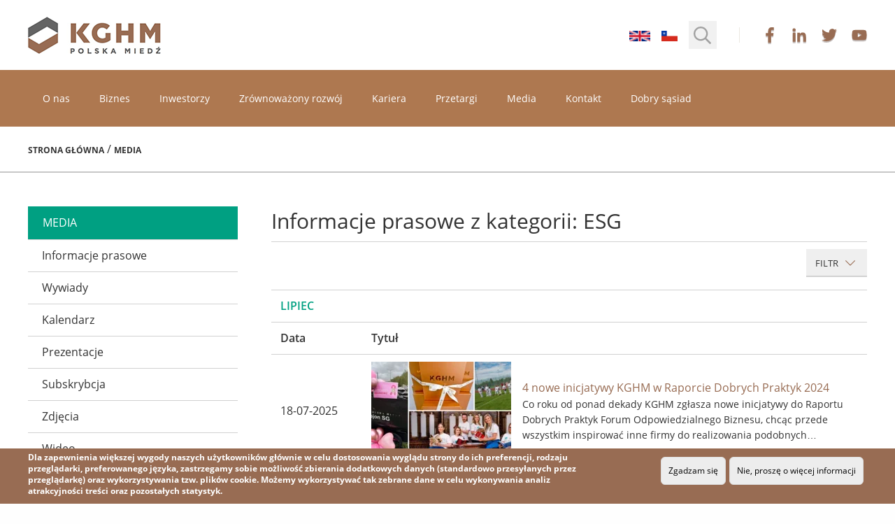

--- FILE ---
content_type: text/html;charset=UTF-8
request_url: https://media.kghm.com/pl/kategoria/5375?offset=5
body_size: 58802
content:
<!doctype html>
<html class="no-js" lang="pl">

    <head>
        <meta charset="utf-8" />
        <meta http-equiv="x-dns-prefetch-control" content="on" />
        <link rel="dns-prefetch preconnect" href="//d2xhqqdaxyaju6.cloudfront.net" />
        <meta name="viewport" content="width=device-width, initial-scale=1.0" />
        <link rel="stylesheet" href="https://cdn-netpr.pl/theme/254/58/css/styles.css" />

        <link rel="preload" href="/__system/resource/254/58/fonts/OpenSans-Regular.woff2" as="font" crossorigin="anonymous" />
<link rel="preload" href="/__system/resource/254/58/fonts/OpenSans-Bold.woff2" as="font" crossorigin="anonymous" />
<style>
  @font-face {
    font-family: 'Open sans';
    font-style: normal;
    font-display: auto;
    src: url('/__system/resource/254/58/fonts/OpenSans-Regular.woff2') format('woff2'),
    url('/__system/resource/254/58/fonts/OpenSans-Regular.woff') format('woff');
    font-weight: 400;
  }
</style>
<style>
  @font-face {
    font-family: 'Open sans';
    font-style: normal;
    font-display: auto;
    src: url('/__system/resource/254/58/fonts/OpenSans-Light.woff2') format('woff2'),
    url('/__system/resource/254/58/fonts/OpenSans-Light.woff') format('woff');
    font-weight: 300;
  }
</style>
<style>
  @font-face {
    font-family: 'Open sans';
    font-style: normal;
    font-display: auto;
    src: url('/__system/resource/254/58/fonts/OpenSans-Bold.woff2') format('woff2'),
    url('/__system/resource/254/58/fonts/OpenSans-Bold.woff') format('woff');
    font-weight: 700;
  }
</style>
<style>
  @font-face {
    font-family: 'Open sans';
    font-style: normal;
    font-display: auto;
    src: url('/__system/resource/254/58/fonts/OpenSans-SemiBold.woff2') format('woff2'),
    url('/__system/resource/254/58/fonts/OpenSans-SemiBold.woff') format('woff');
    font-weight: 600;
  }
</style>
<style>
  @font-face {
    font-family: 'Open sans';
    font-style: italic;
    font-display: auto;
    src: url('/__system/resource/254/58/fonts/OpenSans-Italic.woff2') format('woff2'),
    url('/__system/resource/254/58/fonts/OpenSans-Italic.woff') format('woff');
    font-weight: 400;
  }
</style>

        <link rel="shortcut icon" href="https://cdn-netpr.pl/theme/254/58/static/favicon.ico" />
        <meta http-equiv="X-UA-Compatible" content="IE=edge" />
        <script defer src="https://cdn-netpr.pl/theme/254/58/js/scripts.js"></script>
        <title>Informacje prasowe z kategorii ESG | Biuro prasowe KGHM Polska Miedź</title>
        <meta name="description" content="Najnowsze komunikaty prasowe KGHM z kategorii ESG">
        <!--nkZcdyRWSH7vS2b6zTBwVxcZTCTwAKQV7aOwP3qDpmmKEGYo4fmaj6e6Pexz5zWVnEdD9uIy2DFOAmwFX-->
        <meta property="og:type" content="website" />
        <meta property="og:title" content="Informacje prasowe z kategorii ESG | Biuro prasowe KGHM Polska Miedź">
        <meta property="og:description" content="Najnowsze komunikaty prasowe KGHM z kategorii ESG">
        <meta property="og:url" content="https://media.kghm.com/pl/kategoria/5375?offset=5" />
        <meta property="og:image" content="https://d2xhqqdaxyaju6.cloudfront.net/file/mediakit-s/1516865/6a/s-1200-630.png"/>
          
        <meta name="twitter:card" content="summary_large_image">
        <meta name="twitter:title" content="Informacje prasowe z kategorii ESG | Biuro prasowe KGHM Polska Miedź">
        <meta name="twitter:description" content="Najnowsze komunikaty prasowe KGHM z kategorii ESG">
        <meta name="twitter:image" content="https://d2xhqqdaxyaju6.cloudfront.net/file/mediakit-s/1516865/6a/s-1200-630.png">
    </head>

    <body class="slide-body 561 ">
        <div class="mobileMenu-Js"></div>
        <div style="display: none;">
            <svg xmlns="http://www.w3.org/2000/svg" xmlns:xlink="http://www.w3.org/1999/xlink"><symbol id="image-at" viewBox="0 0 512 512"><path d="M256 8C118.94 8 8 118.92 8 256c0 137.06 110.92 248 248 248a248.6 248.6 0 00147.1-48.32 11.97 11.97 0 002.09-17.21l-5.08-6.2a11.96 11.96 0 00-16.3-2.13A216.5 216.5 0 01256 472c-119.37 0-216-96.6-216-216 0-119.38 96.6-216 216-216 118.44 0 216 80.02 216 200 0 72.87-52.82 108.24-116.06 108.24-19.74 0-23.7-10.82-19.5-33.87L368.5 150.3a12 12 0 00-11.77-14.3H344.3a12 12 0 00-11.78 9.72c-2.3 11.84-2.86 13.46-3.86 25.64-11.73-27.07-38.64-43.02-73.37-43.02-68.05 0-133.18 62.95-133.18 157.03 0 61.59 33.92 98.35 90.72 98.35 39.73 0 70.6-24.28 86.64-46.98-1.21 27.79 17.45 42.21 45.97 42.21C453.1 378.95 504 321.73 504 240 504 103.81 393.86 8 256 8zm-37.92 342.63c-36.68 0-58.58-25.11-58.58-67.17 0-74.69 50.77-121.54 97.22-121.54 38.85 0 58.1 27.79 58.1 65.73 0 58.13-38.37 122.98-96.74 122.98z"/></symbol><symbol id="image-calendar-plus" viewBox="0 0 448 512"><path d="M320 332v8c0 6.6-5.4 12-12 12h-68v68c0 6.6-5.4 12-12 12h-8c-6.6 0-12-5.4-12-12v-68h-68c-6.6 0-12-5.4-12-12v-8c0-6.6 5.4-12 12-12h68v-68c0-6.6 5.4-12 12-12h8c6.6 0 12 5.4 12 12v68h68c6.6 0 12 5.4 12 12zm128-220v352c0 26.5-21.5 48-48 48H48c-26.5 0-48-21.5-48-48V112c0-26.5 21.5-48 48-48h48V12c0-6.6 5.4-12 12-12h8c6.6 0 12 5.4 12 12v52h192V12c0-6.6 5.4-12 12-12h8c6.6 0 12 5.4 12 12v52h48c26.5 0 48 21.5 48 48zm-416 0v48h384v-48c0-8.8-7.2-16-16-16H48c-8.8 0-16 7.2-16 16zm384 352V192H32v272c0 8.8 7.2 16 16 16h352c8.8 0 16-7.2 16-16z"/></symbol><symbol id="image-chevron-left" viewBox="0 0 320 512"><path d="M34.52 239.03L228.87 44.69a24 24 0 0133.94 0l22.67 22.67a24 24 0 01.04 33.9L131.49 256l154.02 154.75a24 24 0 01-.04 33.9l-22.67 22.67a24 24 0 01-33.94 0L34.52 272.97a24 24 0 010-33.94z"/></symbol><symbol id="image-chevron-right" viewBox="0 0 256 512"><path d="M17.52 36.47l-7.07 7.07a12 12 0 000 16.97L205.95 256 10.45 451.5a12 12 0 000 16.97l7.08 7.07a12 12 0 0016.97 0l211.05-211.06a12 12 0 000-16.97L34.49 36.47a12 12 0 00-16.96 0z"/></symbol><symbol id="image-facebook" viewBox="0 0 264 512"><path d="M76.7 512V283H0v-91h76.7v-71.7C76.7 42.4 124.3 0 193.8 0c33.3 0 61.9 2.5 70.2 3.6V85h-48.2c-37.8 0-45.1 18-45.1 44.3V192H256l-11.7 91h-73.6v229"/></symbol><symbol id="image-file-pdf" viewBox="0 0 384 512"><path d="M369.9 97.9L286 14A48 48 0 00252.1-.1H48C21.5 0 0 21.5 0 48v416c0 26.5 21.5 48 48 48h288c26.5 0 48-21.5 48-48V131.9c0-12.7-5.1-25-14.1-34zM332.1 128H256V51.9l76.1 76.1zM48 464V48h160v104c0 13.3 10.7 24 24 24h104v288H48zm250.2-143.7c-12.2-12-47-8.7-64.4-6.5-17.2-10.5-28.7-25-36.8-46.3 3.9-16.1 10.1-40.6 5.4-56-4.2-26.2-37.8-23.6-42.6-5.9-4.4 16.1-.4 38.5 7 67.1-10 23.9-24.9 56-35.4 74.4-20 10.3-47 26.2-51 46.2-3.3 15.8 26 55.2 76.1-31.2 22.4-7.4 46.8-16.5 68.4-20.1 18.9 10.2 41 17 55.8 17 25.5 0 28-28.2 17.5-38.7zm-198.1 77.8c5.1-13.7 24.5-29.5 30.4-35-19 30.3-30.4 35.7-30.4 35zm81.6-190.6c7.4 0 6.7 32.1 1.8 40.8-4.4-13.9-4.3-40.8-1.8-40.8zm-24.4 136.6c9.7-16.9 18-37 24.7-54.7 8.3 15.1 18.9 27.2 30.1 35.5-20.8 4.3-38.9 13.1-54.8 19.2zm131.6-5s-5 6-37.3-7.8c35.1-2.6 40.9 5.4 37.3 7.8z"/></symbol><symbol id="image-id-badge" viewBox="0 0 384 512"><path d="M336 0H48A48 48 0 000 48v416a48 48 0 0048 48h288a48 48 0 0048-48V48a48 48 0 00-48-48zm16 464a16 16 0 01-16 16H48a16 16 0 01-16-16V64h320v400zm-85.3-211.78A95.5 95.5 0 00288 192c0-52.93-43.07-96-96-96s-96 43.07-96 96a95.5 95.5 0 0021.3 60.22 79.38 79.38 0 00-37.17 27.24A79.41 79.41 0 0064 327.64V392c0 30.88 25.12 56 56 56h144c30.88 0 56-25.12 56-56v-64.36a79.41 79.41 0 00-16.13-48.18 79.38 79.38 0 00-37.17-27.24zM192 128a64 64 0 110 128 64 64 0 110-128zm96 264a24 24 0 01-24 24H120a24 24 0 01-24-24v-64.36a48 48 0 0134.81-46.16l16.29-4.65C160.51 283.96 175.79 288 192 288s31.49-4.04 44.9-11.17l16.29 4.65A48 48 0 01288 327.64V392z"/></symbol><symbol id="image-instagram" viewBox="0 0 448 512"><path d="M224.1 141c-63.6 0-114.9 51.3-114.9 114.9s51.3 114.9 114.9 114.9S339 319.5 339 255.9 287.7 141 224.1 141zm0 189.6c-41.1 0-74.7-33.5-74.7-74.7s33.5-74.7 74.7-74.7 74.7 33.5 74.7 74.7-33.6 74.7-74.7 74.7zm146.4-194.3c0 14.9-12 26.8-26.8 26.8a26.8 26.8 0 1126.8-26.8zm76.1 27.2c-1.7-35.9-9.9-67.7-36.2-93.9-26.2-26.2-58-34.4-93.9-36.2-37-2.1-147.9-2.1-184.9 0-35.8 1.7-67.6 9.9-93.9 36.1s-34.4 58-36.2 93.9c-2.1 37-2.1 147.9 0 184.9 1.7 35.9 9.9 67.7 36.2 93.9s58 34.4 93.9 36.2c37 2.1 147.9 2.1 184.9 0 35.9-1.7 67.7-9.9 93.9-36.2 26.2-26.2 34.4-58 36.2-93.9 2.1-37 2.1-147.8 0-184.8zM398.8 388a75.63 75.63 0 01-42.6 42.6c-29.5 11.7-99.5 9-132.1 9s-102.7 2.6-132.1-9A75.63 75.63 0 0149.4 388c-11.7-29.5-9-99.5-9-132.1s-2.6-102.7 9-132.1A75.63 75.63 0 0192 81.2c29.5-11.7 99.5-9 132.1-9s102.7-2.6 132.1 9a75.63 75.63 0 0142.6 42.6c11.7 29.5 9 99.5 9 132.1s2.7 102.7-9 132.1z"/></symbol><symbol id="image-linkedIn" viewBox="0 0 448 512"><path d="M100.3 480H7.4V180.9h92.9V480zM53.8 140.1C24.1 140.1 0 115.5 0 85.8 0 56.1 24.1 32 53.8 32c29.7 0 53.8 24.1 53.8 53.8 0 29.7-24.1 54.3-53.8 54.3zM448 480h-92.7V334.4c0-34.7-.7-79.2-48.3-79.2-48.3 0-55.7 37.7-55.7 76.7V480h-92.8V180.9h89.1v40.8h1.3c12.4-23.5 42.7-48.3 87.9-48.3 94 0 111.3 61.9 111.3 142.3V480z"/></symbol><symbol id="image-phone" viewBox="0 0 512 512"><path d="M487.78 24.05L387.03.81a31.23 31.23 0 00-35.75 18.14l-46.5 108.49a31.4 31.4 0 008.93 36.5L367.56 208A350.1 350.1 0 01208 367.56l-44.06-53.85a31.4 31.4 0 00-36.5-8.94l-108.5 46.5A31.23 31.23 0 00.82 387.04l23.24 100.75A31.1 31.1 0 0054.5 512C306.66 512 512 307.8 512 54.5a31.1 31.1 0 00-24.22-30.45zM55.1 480l-22.98-99.56 107.4-46.03 59.54 72.76c103.64-48.62 159.67-104.87 208.1-208.11l-72.75-59.53 46.03-107.4L480 55.1C479.68 289.7 289.64 479.68 55.1 480z"/></symbol><symbol id="image-rss" viewBox="0 0 448 512"><path d="M80 368c17.64 0 32 14.36 32 32s-14.36 32-32 32-32-14.36-32-32 14.36-32 32-32m0-48a80 80 0 100 160 80 80 0 000-160zm368 147.62C441.55 229.78 249.94 38.44 12.39 32A12.03 12.03 0 000 44v24.03c0 6.48 5.15 11.8 11.63 11.99 211.97 6.04 382.31 176.73 388.35 388.35a11.99 11.99 0 0012 11.63h24.01c6.78 0 12.19-5.6 12-12.39zm-136.24-.05C305.4 305 174.96 174.6 12.44 168.24a12 12 0 00-12.44 12v24.03a12 12 0 0011.5 11.98c136.76 5.84 246.4 115.5 252.25 252.25a12 12 0 0011.98 11.5h24.03a12 12 0 0012-12.43z"/></symbol><symbol id="image-search" viewBox="0 0 512 512"><path d="M508.5 468.9L387.1 347.5c-2.3-2.3-5.3-3.5-8.5-3.5h-13.2c31.5-36.5 50.6-84 50.6-136C416 93.1 322.9 0 208 0S0 93.1 0 208s93.1 208 208 208c52 0 99.5-19.1 136-50.6v13.2c0 3.2 1.3 6.2 3.5 8.5l121.4 121.4c4.7 4.7 12.3 4.7 17 0l22.6-22.6c4.7-4.7 4.7-12.3 0-17zM208 368c-88.4 0-160-71.6-160-160S119.6 48 208 48s160 71.6 160 160-71.6 160-160 160z"/></symbol><symbol id="image-twitter-like" viewBox="0 0 54 72"><path d="M38.72 12c-7.18 0-11.16 7.3-11.72 8.13-.56-.82-4.5-8.13-11.72-8.13-6.49 0-11.75 6.16-11.75 12.65C3.53 39.96 21.9 55.9 27 56c5.1-.1 23.47-16.04 23.47-31.35C50.47 18.16 45.2 12 38.72 12z"/></symbol><symbol id="image-twitter-reply" viewBox="0 0 65 72"><path d="M41 31h-9V19a3 3 0 00-4.82-2.39l-21 16a3 3 0 000 4.78l21 16A3 3 0 0032 51V39h9c5.51 0 10 4.49 10 10a4 4 0 108 0c0-9.93-8.07-18-18-18z"/></symbol><symbol id="image-twitter-retweet" viewBox="0 0 75 72"><path d="M70.68 36.64A3 3 0 0068 35h-7V19a4 4 0 00-4-4H34a4 4 0 100 8h18a1 1 0 011 1v11h-7a3 3 0 00-2.42 4.77l11 15a3 3 0 004.84 0l11-15a3 3 0 00.26-3.13zM40 48H22a1 1 0 01-1-.96V36h7a3 3 0 002.42-4.77l-11-15a3 3 0 00-4.84 0l-11 15A3 3 0 006 36h7l.01 16a4 4 0 004 4h23a4 4 0 000-8z"/></symbol><symbol id="image-twitter" viewBox="0 0 512 512"><path d="M459.37 151.72c.33 4.54.33 9.1.33 13.64 0 138.72-105.59 298.56-298.56 298.56-59.45 0-114.68-17.22-161.14-47.1 8.45.97 16.57 1.3 25.34 1.3 49.05 0 94.21-16.58 130.27-44.84a105.12 105.12 0 01-98.1-72.77c6.49.97 12.99 1.62 19.81 1.62 9.42 0 18.84-1.3 27.61-3.57A104.95 104.95 0 0120.8 195.57v-1.3a105.68 105.68 0 0047.43 13.32 104.86 104.86 0 01-46.78-87.39c0-19.49 5.2-37.36 14.3-52.95a298.27 298.27 0 00216.36 109.8c-1.62-7.8-2.6-15.91-2.6-24.03 0-57.83 46.78-104.94 104.94-104.94 30.2 0 57.5 12.67 76.67 33.14a206.6 206.6 0 0066.6-25.34 104.65 104.65 0 01-46.14 57.83c21.12-2.28 41.59-8.13 60.43-16.25a225.57 225.57 0 01-52.63 54.26z"/></symbol><symbol id="image-youtube" viewBox="0 0 576 512"><path d="M549.65 124.08a68.62 68.62 0 00-48.28-48.6C458.78 64 288 64 288 64S117.22 64 74.63 75.49a68.62 68.62 0 00-48.28 48.6c-11.42 42.86-11.42 132.3-11.42 132.3s0 89.44 11.42 132.3c6.28 23.65 24.78 41.5 48.28 47.82C117.22 448 288 448 288 448s170.78 0 213.37-11.49c23.5-6.32 42-24.17 48.28-47.82 11.42-42.86 11.42-132.3 11.42-132.3s0-89.44-11.42-132.3zM232.15 337.6V175.2l142.73 81.2-142.73 81.2z"/></symbol></svg>
        </div>
        <a href="#" class="scroll-to-top">
    <svg class="scroll-to-top__icon ">
    <use xlink:href="#image-chevron-left"></use>
</svg>
    Przewiń w górę
</a>
        <div class="mobileMenuSlide-js container"><header class="grid-container header__wrapper"><div class="header__settings-container-mobile hide-for-print">
    <ul class="header__language-container">
            <li class="header__language-item">
                <a href="/en/category/5376">
                    
                    
                    <img src="https://cdn-netpr.pl/theme/254/58/img/en.png" alt="english">
                </a>
            </li>
            <li class="header__language-item">
                <a href="/es/categoria/5567">
                    <img src="https://cdn-netpr.pl/theme/254/58/img/es.png" alt="spain">
                    
                    
                </a>
            </li>
    </ul>
    <form class="header__search-container" action="/pl/informacje-prasowe">
        <input class="header__search-input searchInput-js" type="search" name="q"
            placeholder="Wpisz szukaną frazę">
        <div role="button" class="header__search searchButton-js">
            <svg class="header__search-icon ">
    <use xlink:href="#image-search"></use>
</svg>
        </div>
    </form>
</div>
<div class="header__container">
    <a href="https://kghm.com/">
        <img src="https://cdn-netpr.pl/theme/254/58/img/logo-top-menu.png" alt="KGHM logo" >
    </a>
    <div class="header__settings-container hide-for-print">
        <ul class="header__language-container">
                <li class="header__language-item">
                    <a href="/en/category/5376">
                        
                        
                        <img src="https://cdn-netpr.pl/theme/254/58/img/en.png" alt="english">
                    </a>
                </li>
                <li class="header__language-item">
                    <a href="/es/categoria/5567">
                        <img src="https://cdn-netpr.pl/theme/254/58/img/es.png" alt="spain">
                        
                        
                    </a>
                </li>
        </ul>
        <form class="header__search-container" action="/pl/informacje-prasowe">
            <input class="header__search-input searchInput-js" type="search" name="q"
                placeholder="Wpisz szukaną frazę" style="display: none">
            <div role="button" class="header__search searchButton-js">
                <svg class="header__search-icon ">
    <use xlink:href="#image-search"></use>
</svg>
            </div>
        </form>
        <div class="menu-top-container__social-icons-container">
            <a href="https://www.facebook.com/kghmtomy" class="hide-text">
                facebook
                <svg class="menu-top-container__social-icon color__icon--facebook ">
    <use xlink:href="#image-facebook"></use>
</svg>
            </a>
            <a href="https://www.linkedin.com/company/kghm" class="hide-text">
                linkedin
                <svg class="menu-top-container__social-icon color__icon--linkedin ">
    <use xlink:href="#image-linkedIn"></use>
</svg>
            </a>
            <a href="https://twitter.com/kghm_sa" class="hide-text">
                twitter
                <svg class="menu-top-container__social-icon color__icon--twitter ">
    <use xlink:href="#image-twitter"></use>
</svg>
            </a>
            <a href="https://www.youtube.com/user/KGHMPM" class="hide-text">
                youtube
                <svg class="menu-top-container__social-icon color__icon--twitter ">
    <use xlink:href="#image-youtube"></use>
</svg>
            </a>
        </div>
    </div>
    <div class="header__mobile-icons-container">
        <div class="header__mobile-icon header__mobile-icon--settings settingsIcon-js"></div>
        <div class="header__mobile-icon header__mobile-icon--hamburger hamburgerIcon-js"></div>
    </div>
</div></header><div class="menu-top-container__container hide-for-print"><div class="grid-container menu-top-container">
    <div class="menu-top-container__header">Nawigacja</div>
    <div class="menu-top-container-in"><nav class="menu-top-item__container">        <a class="menu-top-item__I-st-level" href="https://kghm.com/pl/o-nas">
            O nas
        </a>

        <div class="menu-top-item__mobile-container">
            <a class="menu-top-item__mobile" href="https://kghm.com/pl/o-nas">
                O nas 
            </a>
        </div>
</nav><nav class="menu-top-item__container">        <a class="menu-top-item__I-st-level" href="https://kghm.com/pl/biznes">
            Biznes
        </a>

        <div class="menu-top-item__mobile-container">
            <a class="menu-top-item__mobile" href="https://kghm.com/pl/biznes">
                Biznes 
            </a>
        </div>
</nav><nav class="menu-top-item__container">        <a class="menu-top-item__I-st-level" href="https://kghm.com/pl/inwestorzy">
            Inwestorzy
        </a>

        <div class="menu-top-item__mobile-container">
            <a class="menu-top-item__mobile" href="https://kghm.com/pl/inwestorzy">
                Inwestorzy 
            </a>
        </div>
</nav><nav class="menu-top-item__container">        <a class="menu-top-item__I-st-level" href="https://kghm.com/pl/zrownowazony-rozwoj">
            Zrównoważony rozwój
        </a>

        <div class="menu-top-item__mobile-container">
            <a class="menu-top-item__mobile" href="https://kghm.com/pl/zrownowazony-rozwoj">
                Zrównoważony rozwój 
            </a>
        </div>
</nav><nav class="menu-top-item__container">        <a class="menu-top-item__I-st-level" href="https://kghm.com/pl/kariera">
            Kariera
        </a>

        <div class="menu-top-item__mobile-container">
            <a class="menu-top-item__mobile" href="https://kghm.com/pl/kariera">
                Kariera 
            </a>
        </div>
</nav><nav class="menu-top-item__container">        <a class="menu-top-item__I-st-level" href="https://kghm.com/pl/dostawcy">
            Przetargi
        </a>

        <div class="menu-top-item__mobile-container">
            <a class="menu-top-item__mobile" href="https://kghm.com/pl/dostawcy">
                Przetargi 
            </a>
        </div>
</nav><nav class="menu-top-item__container">        <a class="menu-top-item__I-st-level" href="https://media.kghm.com/pl">
            Media
        </a>

        <div class="menu-top-item__mobile-container">
            <a class="menu-top-item__mobile" href="https://media.kghm.com/pl">
                Media 
            </a>
        </div>
</nav><nav class="menu-top-item__container">        <a class="menu-top-item__I-st-level" href="https://kghm.com/pl/kontakt">
            Kontakt
        </a>

        <div class="menu-top-item__mobile-container">
            <a class="menu-top-item__mobile" href="https://kghm.com/pl/kontakt">
                Kontakt 
            </a>
        </div>
</nav><nav class="menu-top-item__container">        <a class="menu-top-item__I-st-level" href="https://kghm.com/pl/dla-mieszkancow">
            Dobry sąsiad
        </a>
            <div class="menu-top-item__II-nd-level-container">
                <div class="menu-top-item__II--white-bg">
                    <div class="menu-top-item__II-nd-level grid-container grid-x">
                            <ul class="cell large-auto margin-0">
                                <li class="menu-top-item__II-nd-level-column-top-line"></li>
                                    <li class="menu-top-item__II-nd-level-item">
                                            <a href="https://media.kghm.com/pl/kategoria/6104">Aktualności</a> 
                                            <svg class="menu-top-item__II-nd-level-arrow-right ">
    <use xlink:href="#image-chevron-right"></use>
</svg>
                                    </li>
                                    <li class="menu-top-item__II-nd-level-item-bottom-line"></li>
                                    <li class="menu-top-item__II-nd-level-item">
                                            <a href="https://kghm.com/pl/zrownowazony-rozwoj/dobry-sasiad">Działamy lokalnie</a> 
                                            <svg class="menu-top-item__II-nd-level-arrow-right ">
    <use xlink:href="#image-chevron-right"></use>
</svg>
                                            <ul>
                                                    <li class="menu-top-item__III-rd-level-item">
                                                            <a href="https://kghm.com/pl/zrownowazony-rozwoj/sponsoring">Sponsoring</a>
                                                    </li>
                                                    <li class="menu-top-item__III-rd-level-item">
                                                            <a href="https://kghm.com/pl/zrownowazony-rozwoj/dobry-sasiad/programy-csr">Programy CSR</a>
                                                    </li>
                                            </ul>
                                    </li>
                                    <li class="menu-top-item__II-nd-level-item-bottom-line"></li>
                                    <li class="menu-top-item__II-nd-level-item">
                                            <a href="https://kghm.com/pl/komunikaty-lokalne">Komunikaty i zaproszenia na spotkania</a> 
                                            <svg class="menu-top-item__II-nd-level-arrow-right ">
    <use xlink:href="#image-chevron-right"></use>
</svg>
                                    </li>
                                    <li class="menu-top-item__II-nd-level-item-bottom-line"></li>
                                    <li class="menu-top-item__II-nd-level-item">
                                            <a href="https://kghm.com/pl/zrownowazony-rozwoj/ekologia-i-srodowisko/ochrona-obiektow-na-terenach-gorniczych">Ochrona obiektów na terenach górniczych</a> 
                                            <svg class="menu-top-item__II-nd-level-arrow-right ">
    <use xlink:href="#image-chevron-right"></use>
</svg>
                                    </li>
                                    <li class="menu-top-item__II-nd-level-item-bottom-line"></li>
                            </ul>
                    </div>
                </div>
            </div>
            <div class="menu-top-item__II-nd-level-apla"></div>

        <div class="menu-top-item__mobile-container">
            <a class="menu-top-item__mobile" href="https://kghm.com/pl/dla-mieszkancow">
                Dobry sąsiad 
            </a>
                <div class="menu-top-item__mobile-subopen"> 
                </div> 
                <div class="menu-top-item__mobile-submenu-container">
                    <svg class="menu-top-item__previous-arrow ">
    <use xlink:href="#image-chevron-left"></use>
</svg>                    
                    <div class="menu-top-container__header">
                        Dobry sąsiad
                    </div>
                    <div class="menu-top-container-in">
                                <div class="menu-top-item__mobile-container">
                                    <a class="menu-top-item__mobile" href="https://media.kghm.com/pl/kategoria/6104">
                                        Aktualności 
                                    </a>
                                </div>
                                <div class="menu-top-item__mobile-container">
                                    <a class="menu-top-item__mobile" href="https://kghm.com/pl/zrownowazony-rozwoj/dobry-sasiad">
                                        Działamy lokalnie 
                                    </a>
                                        <div class="menu-top-item__mobile-subopen">
                                            2
                                        </div>
                                        <div class="menu-top-item__mobile-submenu-container width-100">
                                            <svg class="menu-top-item__previous-arrow ">
    <use xlink:href="#image-chevron-left"></use>
</svg>  
                                            <div class="menu-top-container__header">Działamy lokalnie</div>
                                            <div class="menu-top-container-in">
                                                    <div class="menu-top-item__mobile-container">
                                                        <a class="menu-top-item__mobile" href="https://kghm.com/pl/zrownowazony-rozwoj/sponsoring">
                                                            Sponsoring 
                                                        </a>
                                                    </div>
                                                    <div class="menu-top-item__mobile-container">
                                                        <a class="menu-top-item__mobile" href="https://kghm.com/pl/zrownowazony-rozwoj/dobry-sasiad/programy-csr">
                                                            Programy CSR 
                                                        </a>
                                                    </div>
                                            </div>
                                        </div>
                                </div>
                                <div class="menu-top-item__mobile-container">
                                    <a class="menu-top-item__mobile" href="https://kghm.com/pl/komunikaty-lokalne">
                                        Komunikaty i zaproszenia na spotkania 
                                    </a>
                                </div>
                                <div class="menu-top-item__mobile-container">
                                    <a class="menu-top-item__mobile" href="https://kghm.com/pl/zrownowazony-rozwoj/ekologia-i-srodowisko/ochrona-obiektow-na-terenach-gorniczych">
                                        Ochrona obiektów na terenach górniczych 
                                    </a>
                                </div>
                    </div>
                </div>
        </div>
</nav></div>
</div></div><nav class="breadcrumbs__container hide-for-print"><div class="grid-container">
    <a class="breadcrumbs__item" href="https://kghm.com/pl">Strona główna</a>
    /
    <a class="breadcrumbs__item" href="/pl">Media</a>

    




</div></nav><div class="grid-x grid-container"><nav class="medium-12 xlarge-3 cell large-3 small-12 sidebar-menu__container hide-for-print"><ul class="sidebar-menu__list">
    <li class="sidebar-menu__header">
        <a href="/">
            media
        </a>
    </li>
    <li class="sidebar-menu__item">
        <a class="" href="/pl/informacje-prasowe"> 
            Informacje prasowe
        </a>
    </li>
    <li class="sidebar-menu__item">
        <a class="" href="/pl/wywiady"> 
            Wywiady
        </a>
    </li>
    <li class="sidebar-menu__item">
        <a class="" href="/pl/kalendarz"> 
            Kalendarz
        </a>
    </li>
    <li class="sidebar-menu__item">
        <a class="" href="https://kghm.com/pl/inwestorzy/centrum-wynikow/prezentacje"> 
            Prezentacje
        </a>
    </li>
    <li class="sidebar-menu__item">
        <a class="" href="/pl/subskrypcja"> 
            Subskrybcja
        </a>
    </li>
    <li class="sidebar-menu__item">
        <a class="" href="/pl/zdjecia"> 
            Zdjęcia
        </a>
    </li>
    <li class="sidebar-menu__item">
        <a class="" href="/pl/wideo"> 
            Wideo
        </a>
    </li>
    <li class="sidebar-menu__item">
        <a class="" href="/pl/nagrody"> 
            Nagrody
        </a>
    </li>
    <li class="sidebar-menu__item">
        <a class="" href="/pl/niezbednik-dla-mediow"> 
            Presskit
        </a>
    </li>
    <li class="sidebar-menu__item">
        <a class="" href="/pl/kontakt"> 
            Kontakt
        </a>
    </li>
</ul></nav><div class="medium-12 xlarge-9 large-9 cell small-12 block__container"><h1 class="publication-list__header">
                    Informacje prasowe z kategorii: ESG
</h1>
<div class="publication-list__filter-container">
    <a href="#" class="publication-list__filter-button">
        Filtr
        <svg class="publication-list__filter-icon ">
    <use xlink:href="#image-chevron-right"></use>
</svg> 
    </a>

    <div class="publication-list__filter-years-container hidden">
        <ul class="publication-list__filter-years-list grid-x grid-margin-x grid-margin-y">
                    <li class="cell large-1 medium-2 small-3 publication-list__filter-single-year
                        "> 
                        <a class="publication-list__filter-single-year-link" href="?dateFrom=2026-01-01&dateTo=2026-12-31">
                            2026
                        </a>
                    </li>
                    <li class="cell large-1 medium-2 small-3 publication-list__filter-single-year
                        "> 
                        <a class="publication-list__filter-single-year-link" href="?dateFrom=2025-01-01&dateTo=2025-12-31">
                            2025
                        </a>
                    </li>
                    <li class="cell large-1 medium-2 small-3 publication-list__filter-single-year
                        "> 
                        <a class="publication-list__filter-single-year-link" href="?dateFrom=2024-01-01&dateTo=2024-12-31">
                            2024
                        </a>
                    </li>
                    <li class="cell large-1 medium-2 small-3 publication-list__filter-single-year
                        "> 
                        <a class="publication-list__filter-single-year-link" href="?dateFrom=2023-01-01&dateTo=2023-12-31">
                            2023
                        </a>
                    </li>
                    <li class="cell large-1 medium-2 small-3 publication-list__filter-single-year
                        "> 
                        <a class="publication-list__filter-single-year-link" href="?dateFrom=2022-01-01&dateTo=2022-12-31">
                            2022
                        </a>
                    </li>
                    <li class="cell large-1 medium-2 small-3 publication-list__filter-single-year
                        "> 
                        <a class="publication-list__filter-single-year-link" href="?dateFrom=2021-01-01&dateTo=2021-12-31">
                            2021
                        </a>
                    </li>
                    <li class="cell large-1 medium-2 small-3 publication-list__filter-single-year
                        "> 
                        <a class="publication-list__filter-single-year-link" href="?dateFrom=2020-01-01&dateTo=2020-12-31">
                            2020
                        </a>
                    </li>
                    <li class="cell large-1 medium-2 small-3 publication-list__filter-single-year
                        "> 
                        <a class="publication-list__filter-single-year-link" href="?dateFrom=2019-01-01&dateTo=2019-12-31">
                            2019
                        </a>
                    </li>
                    <li class="cell large-1 medium-2 small-3 publication-list__filter-single-year
                        "> 
                        <a class="publication-list__filter-single-year-link" href="?dateFrom=2018-01-01&dateTo=2018-12-31">
                            2018
                        </a>
                    </li>
                    <li class="cell large-1 medium-2 small-3 publication-list__filter-single-year
                        "> 
                        <a class="publication-list__filter-single-year-link" href="?dateFrom=2017-01-01&dateTo=2017-12-31">
                            2017
                        </a>
                    </li>
                    <li class="cell large-1 medium-2 small-3 publication-list__filter-single-year
                        "> 
                        <a class="publication-list__filter-single-year-link" href="?dateFrom=2016-01-01&dateTo=2016-12-31">
                            2016
                        </a>
                    </li>
                    <li class="cell large-1 medium-2 small-3 publication-list__filter-single-year
                        "> 
                        <a class="publication-list__filter-single-year-link" href="?dateFrom=2015-01-01&dateTo=2015-12-31">
                            2015
                        </a>
                    </li>
                    <li class="cell large-1 medium-2 small-3 publication-list__filter-single-year
                        "> 
                        <a class="publication-list__filter-single-year-link" href="?dateFrom=2014-01-01&dateTo=2014-12-31">
                            2014
                        </a>
                    </li>
                    <li class="cell large-1 medium-2 small-3 publication-list__filter-single-year
                        "> 
                        <a class="publication-list__filter-single-year-link" href="?dateFrom=2013-01-01&dateTo=2013-12-31">
                            2013
                        </a>
                    </li>
                    <li class="cell large-1 medium-2 small-3 publication-list__filter-single-year
                        "> 
                        <a class="publication-list__filter-single-year-link" href="?dateFrom=2012-01-01&dateTo=2012-12-31">
                            2012
                        </a>
                    </li>
                    <li class="cell large-1 medium-2 small-3 publication-list__filter-single-year
                        "> 
                        <a class="publication-list__filter-single-year-link" href="?dateFrom=2011-01-01&dateTo=2011-12-31">
                            2011
                        </a>
                    </li>
                    <li class="cell large-1 medium-2 small-3 publication-list__filter-single-year
                        "> 
                        <a class="publication-list__filter-single-year-link" href="?dateFrom=2010-01-01&dateTo=2010-12-31">
                            2010
                        </a>
                    </li>
        </ul>
            <ul class="publication-list__filter-years-list grid-x grid-margin-x grid-margin-y">
                        <li class="cell medium-2 small-3 publication-list__filter-single-year "> 
                            <a class="publication-list__filter-single-year-link" href="https://media.kghm.com/en/category/5320">
                                coronavirus
                            </a>
                        </li>
                        <li class="cell medium-2 small-3 publication-list__filter-single-year "> 
                            <a class="publication-list__filter-single-year-link" href="https://media.kghm.com/pl/kategoria/5232">
                                koronawirus
                            </a>
                        </li>
                        <li class="cell medium-2 small-3 publication-list__filter-single-year "> 
                            <a class="publication-list__filter-single-year-link" href="https://media.kghm.com/es/categoria/5567">
                                ESG
                            </a>
                        </li>
                        <li class="cell medium-2 small-3 publication-list__filter-single-year "> 
                            <a class="publication-list__filter-single-year-link" href="https://media.kghm.com/en/category/5376">
                                ESG
                            </a>
                        </li>
                        <li class="cell medium-2 small-3 publication-list__filter-single-year publication-list__filter-single-year--active"> 
                            <a class="publication-list__filter-single-year-link" href="https://media.kghm.com/pl/kategoria/5375">
                                ESG
                            </a>
                        </li>
                        <li class="cell medium-2 small-3 publication-list__filter-single-year "> 
                            <a class="publication-list__filter-single-year-link" href="https://media.kghm.com/es/categoria/5575">
                                familia
                            </a>
                        </li>
                        <li class="cell medium-2 small-3 publication-list__filter-single-year "> 
                            <a class="publication-list__filter-single-year-link" href="https://media.kghm.com/pl/kategoria/5573">
                                rodzina
                            </a>
                        </li>
                        <li class="cell medium-2 small-3 publication-list__filter-single-year "> 
                            <a class="publication-list__filter-single-year-link" href="https://media.kghm.com/en/category/5574">
                                family
                            </a>
                        </li>
                        <li class="cell medium-2 small-3 publication-list__filter-single-year "> 
                            <a class="publication-list__filter-single-year-link" href="https://media.kghm.com/pl/kategoria/6104">
                                dobry sąsiad
                            </a>
                        </li>
            </ul>
    </div>
</div>
<ul class="publication-list__publications-container">
    
                            <li class="publication-list__publication grid-x">
                                <p class="publication-list__date publication-list__date--green margin-0  font-weight-600">
                                                                LIPIEC

                                </p>
                            </li>
                            <li class="publication-list__publication grid-x hide-for-small-only">
                                <p class="publication-list__date margin-0 font-weight-600 ">
                                    Data
                                </p>
                                <p class="publication-list__title-teaser margin-0 font-weight-600">
                                    Tytuł
                                </p>
                            </li>
                            <li class="publication-list__publication publication-list__publication--categories"> 
                                <a href="https://media.kghm.com/pl/informacje-prasowe/4-nowe-inicjatywy-kghm-w-raporcie-dobrych-praktyk-2024" class="publication-list__link">
                                    <p class="publication-list__date">
                                        18-07-2025
                                    </p>
                                    <div class="publication-list__title-teaser">
                                            <picture>

                                                <source srcset="https://cdn-netpr.pl/file/teaser-ci/855264/248283186/200-140." media="(min-width: 1200px)">
                                                <source srcset="https://cdn-netpr.pl/file/teaser-ci/855264/248283186/610-360." media="(max-width: 640px)">
                                                <source srcset="https://cdn-netpr.pl/file/teaser-ci/855264/248283186/440-260." media="(max-width: 460px)">
                                                <img src="https://cdn-netpr.pl/file/teaser-ci/855264/248283186/610-360." alt="4 nowe inicjatywy KGHM w Raporcie Dobrych Praktyk 2024">
                                            </picture>

                                            <div class="publication-list__title-container">
                                                <p class="publication-list__title">
                                                    4 nowe inicjatywy KGHM w Raporcie Dobrych Praktyk 2024
                                                </p>
                                                <p class="publication-list__lead">Co roku od ponad dekady KGHM zgłasza nowe inicjatywy do Raportu Dobrych Praktyk Forum Odpowiedzialnego Biznesu, chcąc przede wszystkim inspirować inne firmy do realizowania podobnych projektów. Cztery nowe projekty zostały zakwalifikowane do prestiżowego zestawienia aktywności CSR firm w Polsce. ...</p>
                                            </div>
                                    </div>
                                </a>
                                <div class="publication-list__categories "> 
                                        <a href="https://media.kghm.com/pl/kategoria/5375">ESG</a> , 
                                        <a href="https://media.kghm.com/pl/kategoria/5573">rodzina</a> , 
                                        <a href="https://media.kghm.com/pl/kategoria/6104">dobry sąsiad</a> 
                                </div>
                            </li>
                            <li class="publication-list__publication grid-x">
                                <p class="publication-list__date publication-list__date--green margin-0  font-weight-600">
                                                            CZERWIEC

                                </p>
                            </li>
                            <li class="publication-list__publication grid-x hide-for-small-only">
                                <p class="publication-list__date margin-0 font-weight-600 ">
                                    Data
                                </p>
                                <p class="publication-list__title-teaser margin-0 font-weight-600">
                                    Tytuł
                                </p>
                            </li>
                            <li class="publication-list__publication publication-list__publication--categories"> 
                                <a href="https://media.kghm.com/pl/informacje-prasowe/mistrzynie-sportu-kghm-wspieramy-utalentowane-zawodniczki-w-realizacji-marzen" class="publication-list__link">
                                    <p class="publication-list__date">
                                        27-06-2025
                                    </p>
                                    <div class="publication-list__title-teaser">
                                            <picture>

                                                <source srcset="https://cdn-netpr.pl/file/teaser-ci/854297/107518384/200-140." media="(min-width: 1200px)">
                                                <source srcset="https://cdn-netpr.pl/file/teaser-ci/854297/107518384/610-360." media="(max-width: 640px)">
                                                <source srcset="https://cdn-netpr.pl/file/teaser-ci/854297/107518384/440-260." media="(max-width: 460px)">
                                                <img src="https://cdn-netpr.pl/file/teaser-ci/854297/107518384/610-360." alt="Mistrzynie sportu KGHM: wspieramy utalentowane zawodniczki w realizacji marzeń ">
                                            </picture>

                                            <div class="publication-list__title-container">
                                                <p class="publication-list__title">
                                                    Mistrzynie sportu KGHM: wspieramy utalentowane zawodniczki w realizacji marzeń 
                                                </p>
                                                <p class="publication-list__lead">KGHM Polska Miedź S.A. zainaugurował autorski program mentorski „Mistrzynie sportu KGHM”. Jego celem jest aktywne promowanie równości płci oraz inspirowanie przyszłych mistrzyń i liderek. Uczestniczkami programu są młode utalentowane zawodniczki, które dzięki swojej pasji, zaangażowaniu i dotychczasowym osiągnieciom na co dzień udowadniają, jak ważna jest odwaga w realizacji marzeń. ...</p>
                                            </div>
                                    </div>
                                </a>
                                <div class="publication-list__categories "> 
                                        <a href="https://media.kghm.com/pl/kategoria/5375">ESG</a> 
                                </div>
                            </li>
                            <li class="publication-list__publication publication-list__publication--categories"> 
                                <a href="https://media.kghm.com/pl/informacje-prasowe/kghm-przypomina-o-miedzynarodowym-dniu-kobiet-pracujacych-w-gornictwie" class="publication-list__link">
                                    <p class="publication-list__date">
                                        16-06-2025
                                    </p>
                                    <div class="publication-list__title-teaser">
                                            <picture>

                                                <source srcset="https://cdn-netpr.pl/file/teaser-ci/853652/553048182/200-140." media="(min-width: 1200px)">
                                                <source srcset="https://cdn-netpr.pl/file/teaser-ci/853652/553048182/610-360." media="(max-width: 640px)">
                                                <source srcset="https://cdn-netpr.pl/file/teaser-ci/853652/553048182/440-260." media="(max-width: 460px)">
                                                <img src="https://cdn-netpr.pl/file/teaser-ci/853652/553048182/610-360." alt="KGHM przypomina o Międzynarodowym Dniu Kobiet pracujących w górnictwie ">
                                            </picture>

                                            <div class="publication-list__title-container">
                                                <p class="publication-list__title">
                                                    KGHM przypomina o Międzynarodowym Dniu Kobiet pracujących w górnictwie 
                                                </p>
                                                <p class="publication-list__lead">Święto pań związanych z branżą wydobywczą obchodzone 15 czerwca powstało z inicjatywy Międzynarodowego Stowarzyszenia Kobiet w Górnictwie (International Women in Mining – IWIM). Celem inicjatywy jest zwiększanie świadomości o równości płci, także w górnictwie. ...</p>
                                            </div>
                                    </div>
                                </a>
                                <div class="publication-list__categories "> 
                                        <a href="https://media.kghm.com/pl/kategoria/5375">ESG</a> 
                                </div>
                            </li>
                            <li class="publication-list__publication publication-list__publication--categories"> 
                                <a href="https://media.kghm.com/pl/informacje-prasowe/kghm-huta-miedzi-cedynia-zasilana-w-100-zielona-energia" class="publication-list__link">
                                    <p class="publication-list__date">
                                        03-06-2025
                                    </p>
                                    <div class="publication-list__title-teaser">
                                            <picture>

                                                <source srcset="https://cdn-netpr.pl/file/teaser-ci/852791/260115901/200-140." media="(min-width: 1200px)">
                                                <source srcset="https://cdn-netpr.pl/file/teaser-ci/852791/260115901/610-360." media="(max-width: 640px)">
                                                <source srcset="https://cdn-netpr.pl/file/teaser-ci/852791/260115901/440-260." media="(max-width: 460px)">
                                                <img src="https://cdn-netpr.pl/file/teaser-ci/852791/260115901/610-360." alt="KGHM – Huta Miedzi Cedynia zasilana w 100% zieloną energią">
                                            </picture>

                                            <div class="publication-list__title-container">
                                                <p class="publication-list__title">
                                                    KGHM – Huta Miedzi Cedynia zasilana w 100% zieloną energią
                                                </p>
                                                <p class="publication-list__lead">W 2024 roku Huta Miedzi Cedynia była w całości zasilana energią elektryczną wytworzoną w odnawialnych źródłach energii (OZE) należących do Miedziowej Spółki. Zielona energia trafiła również do Huty Miedzi Legnica. ...</p>
                                            </div>
                                    </div>
                                </a>
                                <div class="publication-list__categories "> 
                                        <a href="https://media.kghm.com/pl/kategoria/5375">ESG</a> 
                                </div>
                            </li>
                            <li class="publication-list__publication publication-list__publication--categories"> 
                                <a href="https://media.kghm.com/pl/informacje-prasowe/zatwierdzenie-pul-i-upul-dla-lasow-kghm-polska-miedz-s-a-oddzial-huta-miedzi-glogow" class="publication-list__link">
                                    <p class="publication-list__date">
                                        02-06-2025
                                    </p>
                                    <div class="publication-list__title-teaser">
                                            <picture>

                                                <source srcset="https://cdn-netpr.pl/file/teaser-ci/852736/1579293034/200-140." media="(min-width: 1200px)">
                                                <source srcset="https://cdn-netpr.pl/file/teaser-ci/852736/1579293034/610-360." media="(max-width: 640px)">
                                                <source srcset="https://cdn-netpr.pl/file/teaser-ci/852736/1579293034/440-260." media="(max-width: 460px)">
                                                <img src="https://cdn-netpr.pl/file/teaser-ci/852736/1579293034/610-360." alt="Zatwierdzenie PUL i UPUL dla lasów KGHM Polska Miedź S.A. Oddział Huta Miedzi „Głogów”">
                                            </picture>

                                            <div class="publication-list__title-container">
                                                <p class="publication-list__title">
                                                    Zatwierdzenie PUL i UPUL dla lasów KGHM Polska Miedź S.A. Oddział Huta Miedzi „Głogów”
                                                </p>
                                                <p class="publication-list__lead">Uprzejmie informujemy o ZATWIERDZENIU przez Ministra Klimatu i Środowiska „Planu Urządzenia Lasu” dla lasów stanowiących własność Skarbu Państwa, będących w użytkowaniu wieczystym KGHM Polska Miedź S.A. Oddział Huta Miedzi „Głogów” oraz o ZATWIERDZENIU przez Starostę Głogowskiego „Uproszczonego Planu Urządzenia Lasu” dla lasów stanowiących własność KGHM Polska Miedź S.A. Oddział...</p>
                                            </div>
                                    </div>
                                </a>
                                <div class="publication-list__categories "> 
                                        <a href="https://media.kghm.com/pl/kategoria/5375">ESG</a> , 
                                        <a href="https://media.kghm.com/pl/kategoria/6104">dobry sąsiad</a> 
                                </div>
                            </li>

</ul>

    <div class="pagination__container">
        <a class="pagination__link pagination__single-page" href="/pl/kategoria/5375?offset=0">
           &#60; poprzednia 
        </a>

            <a class="pagination__link" href="/pl/kategoria/5375?offset=0">
                1
            </a>


      <span class="pagination__current-page">2</span>


            <a class="pagination__link" href="/pl/kategoria/5375?offset=10">
                3
            </a>
            <a class="pagination__link" href="/pl/kategoria/5375?offset=15">
                4
            </a>
            <a class="pagination__link" href="/pl/kategoria/5375?offset=20">
                5
            </a>

            <span class="pagination__total-pages">
                z
            </span>
            <a class="pagination__link" href="/pl/kategoria/5375?offset=185">
                38
            </a>
        <a class="pagination__link pagination__single-page" href="/pl/kategoria/5375?offset=10">
            następna &#62;
        </a>
    </div>



<script type="application/ld+json">
{
  "@context":"https://schema.org",
  "@type":"ItemList",
  "itemListElement":[
    {
      "@type":"ListItem",
      "position":"1",
      "url":"https://media.kghm.com/pl/informacje-prasowe/4-nowe-inicjatywy-kghm-w-raporcie-dobrych-praktyk-2024"
    }
    , 
    {
      "@type":"ListItem",
      "position":"2",
      "url":"https://media.kghm.com/pl/informacje-prasowe/mistrzynie-sportu-kghm-wspieramy-utalentowane-zawodniczki-w-realizacji-marzen"
    }
    , 
    {
      "@type":"ListItem",
      "position":"3",
      "url":"https://media.kghm.com/pl/informacje-prasowe/kghm-przypomina-o-miedzynarodowym-dniu-kobiet-pracujacych-w-gornictwie"
    }
    , 
    {
      "@type":"ListItem",
      "position":"4",
      "url":"https://media.kghm.com/pl/informacje-prasowe/kghm-huta-miedzi-cedynia-zasilana-w-100-zielona-energia"
    }
    , 
    {
      "@type":"ListItem",
      "position":"5",
      "url":"https://media.kghm.com/pl/informacje-prasowe/zatwierdzenie-pul-i-upul-dla-lasow-kghm-polska-miedz-s-a-oddzial-huta-miedzi-glogow"
    }
    
  ]
}
</script>
</div><div class="medium-12 xlarge-12 cell large-12 small-12"><div></div></div></div><div class="footer__container hide-for-print"><div class="grid-container grid-x footer__wrapper">
    <div class="footer__content grid-x align-justify">
        <div class="cell large-shrink medium-12 align-center grid-x">
            <div class="cell small-12 medium-shrink align-center margin-vertical-05">
                <strong class="padding-right-1">2026 KGHM </strong>  Wszelkie prawa zastrzeżone
            </div>
            <div class="cell small-12 medium-shrink align-center margin-vertical-05">
            <ul class="footer__menu">
                    <li>
                        <a href="https://kghm.com/pl/nota-prawna">
                            Nota prawna
                        </a>
                    </li>
                    <li>
                        <a href="https://kghm.com/pl/polityka-prywatnosci">
                            Polityka prywatności
                        </a>
                    </li>
                    <li>
                        <a href="https://kghm.com/pl/kontakt">
                            Kontakt
                        </a>
                    </li>
            </ul>
            </div>
        </div>
        <div class="cell large-shrink medium-12 align-center margin-vertical-05">
            <a href="/rss/pl/informacje-prasowe" class="footer__rss">
                RSS
                <svg class="footer__rss-icon ">
    <use xlink:href="#image-rss"></use>
</svg>
            </a>
            <div class="footer__site-map-button">
                mapa strony 
                    <a href="#" class="arrow-button__link showSitemap-js">
        #
        <svg class="arrow-button__icon arrow-button--bottom">
    <use xlink:href="#image-chevron-left"></use>
</svg>
    </a>

            </div>
        </div>
    </div>
</div>
<div class="footer__site-map-container">
    <div class="grid-container grid-x padding-top-2 footer__site-map">
    </div>
</div></div><div class="cookies__container"><div class="cookies grid-container hide" id="cookiePolicy">
        <div class="grid-x align-right">
                <div class="cell cookies__text small-12 medium-8 large-8 flex-container align-middle">
                        <p>Dla zapewnienia większej wygody naszych użytkowników głównie w celu dostosowania wyglądu strony do ich preferencji, rodzaju przeglądarki, preferowanego języka, zastrzegamy sobie możliwość zbierania dodatkowych danych (standardowo przesyłanych przez przeglądarkę) oraz wykorzystywania tzw. plików cookie. Możemy wykorzystywać tak zebrane dane w celu wykonywania analiz atrakcyjności treści oraz pozostałych statystyk.</p>
                </div>
            <div class="cell small-12 medium-4 large-4 flex-container cookies__buttons-container align-top">
                <button class="cookies__button" id="cookieDismiss">
                    Zgadzam się
                </button>
                <a href="https://kghm.com/pl/polityka-prywatnosci" target="_blank" rel="noopener noreferrer" class="cookies__button">
                    Nie, proszę o więcej informacji
                </a>
            </div>
        </div>
</div></div>
</div>
    </body>
</html>